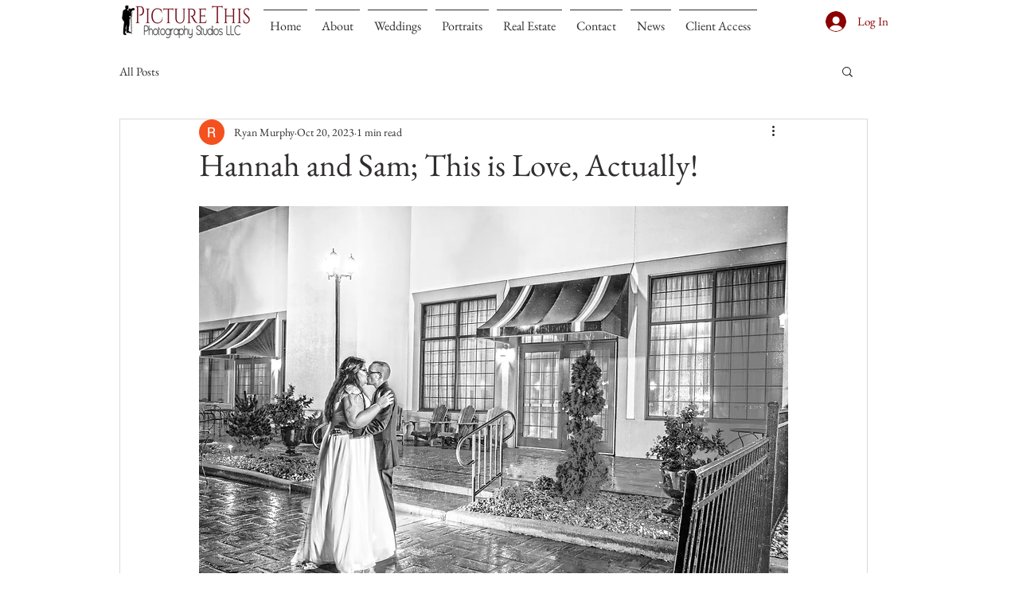

--- FILE ---
content_type: text/css; charset=utf-8
request_url: https://www.picturethiswi.com/_serverless/pro-gallery-css-v4-server/layoutCss?ver=2&id=80dt8-not-scoped&items=3300_3072_2050%7C3522_3072_4603%7C3275_3072_4602%7C3572_3072_4602%7C3720_3072_4603%7C3364_3072_4603%7C3574_3072_2050%7C3492_3072_4602%7C3481_3072_2050%7C3666_3072_2050%7C3304_3072_4603%7C3407_3072_2051%7C3527_3072_2051%7C3338_3072_4603%7C3429_3072_4603%7C3608_3072_2050%7C3675_3072_4603%7C3475_3072_2050%7C3638_3072_2050%7C3569_3072_2050&container=914.8125_740_2428.640625_720&options=gallerySizeType:px%7CenableInfiniteScroll:true%7CtitlePlacement:SHOW_ON_HOVER%7CimageMargin:5%7CisVertical:false%7CgridStyle:0%7CgalleryLayout:1%7CnumberOfImagesPerRow:0%7CgallerySizePx:300%7CcubeType:fill%7CgalleryThumbnailsAlignment:none
body_size: -71
content:
#pro-gallery-80dt8-not-scoped [data-hook="item-container"][data-idx="0"].gallery-item-container{opacity: 1 !important;display: block !important;transition: opacity .2s ease !important;top: 0px !important;left: 0px !important;right: auto !important;height: 339px !important;width: 509px !important;} #pro-gallery-80dt8-not-scoped [data-hook="item-container"][data-idx="0"] .gallery-item-common-info-outer{height: 100% !important;} #pro-gallery-80dt8-not-scoped [data-hook="item-container"][data-idx="0"] .gallery-item-common-info{height: 100% !important;width: 100% !important;} #pro-gallery-80dt8-not-scoped [data-hook="item-container"][data-idx="0"] .gallery-item-wrapper{width: 509px !important;height: 339px !important;margin: 0 !important;} #pro-gallery-80dt8-not-scoped [data-hook="item-container"][data-idx="0"] .gallery-item-content{width: 509px !important;height: 339px !important;margin: 0px 0px !important;opacity: 1 !important;} #pro-gallery-80dt8-not-scoped [data-hook="item-container"][data-idx="0"] .gallery-item-hover{width: 509px !important;height: 339px !important;opacity: 1 !important;} #pro-gallery-80dt8-not-scoped [data-hook="item-container"][data-idx="0"] .item-hover-flex-container{width: 509px !important;height: 339px !important;margin: 0px 0px !important;opacity: 1 !important;} #pro-gallery-80dt8-not-scoped [data-hook="item-container"][data-idx="0"] .gallery-item-wrapper img{width: 100% !important;height: 100% !important;opacity: 1 !important;} #pro-gallery-80dt8-not-scoped [data-hook="item-container"][data-idx="1"].gallery-item-container{opacity: 1 !important;display: block !important;transition: opacity .2s ease !important;top: 0px !important;left: 514px !important;right: auto !important;height: 339px !important;width: 226px !important;} #pro-gallery-80dt8-not-scoped [data-hook="item-container"][data-idx="1"] .gallery-item-common-info-outer{height: 100% !important;} #pro-gallery-80dt8-not-scoped [data-hook="item-container"][data-idx="1"] .gallery-item-common-info{height: 100% !important;width: 100% !important;} #pro-gallery-80dt8-not-scoped [data-hook="item-container"][data-idx="1"] .gallery-item-wrapper{width: 226px !important;height: 339px !important;margin: 0 !important;} #pro-gallery-80dt8-not-scoped [data-hook="item-container"][data-idx="1"] .gallery-item-content{width: 226px !important;height: 339px !important;margin: 0px 0px !important;opacity: 1 !important;} #pro-gallery-80dt8-not-scoped [data-hook="item-container"][data-idx="1"] .gallery-item-hover{width: 226px !important;height: 339px !important;opacity: 1 !important;} #pro-gallery-80dt8-not-scoped [data-hook="item-container"][data-idx="1"] .item-hover-flex-container{width: 226px !important;height: 339px !important;margin: 0px 0px !important;opacity: 1 !important;} #pro-gallery-80dt8-not-scoped [data-hook="item-container"][data-idx="1"] .gallery-item-wrapper img{width: 100% !important;height: 100% !important;opacity: 1 !important;} #pro-gallery-80dt8-not-scoped [data-hook="item-container"][data-idx="2"].gallery-item-container{opacity: 1 !important;display: block !important;transition: opacity .2s ease !important;top: 344px !important;left: 0px !important;right: auto !important;height: 272px !important;width: 181px !important;} #pro-gallery-80dt8-not-scoped [data-hook="item-container"][data-idx="2"] .gallery-item-common-info-outer{height: 100% !important;} #pro-gallery-80dt8-not-scoped [data-hook="item-container"][data-idx="2"] .gallery-item-common-info{height: 100% !important;width: 100% !important;} #pro-gallery-80dt8-not-scoped [data-hook="item-container"][data-idx="2"] .gallery-item-wrapper{width: 181px !important;height: 272px !important;margin: 0 !important;} #pro-gallery-80dt8-not-scoped [data-hook="item-container"][data-idx="2"] .gallery-item-content{width: 181px !important;height: 272px !important;margin: 0px 0px !important;opacity: 1 !important;} #pro-gallery-80dt8-not-scoped [data-hook="item-container"][data-idx="2"] .gallery-item-hover{width: 181px !important;height: 272px !important;opacity: 1 !important;} #pro-gallery-80dt8-not-scoped [data-hook="item-container"][data-idx="2"] .item-hover-flex-container{width: 181px !important;height: 272px !important;margin: 0px 0px !important;opacity: 1 !important;} #pro-gallery-80dt8-not-scoped [data-hook="item-container"][data-idx="2"] .gallery-item-wrapper img{width: 100% !important;height: 100% !important;opacity: 1 !important;} #pro-gallery-80dt8-not-scoped [data-hook="item-container"][data-idx="3"]{display: none !important;} #pro-gallery-80dt8-not-scoped [data-hook="item-container"][data-idx="4"]{display: none !important;} #pro-gallery-80dt8-not-scoped [data-hook="item-container"][data-idx="5"]{display: none !important;} #pro-gallery-80dt8-not-scoped [data-hook="item-container"][data-idx="6"]{display: none !important;} #pro-gallery-80dt8-not-scoped [data-hook="item-container"][data-idx="7"]{display: none !important;} #pro-gallery-80dt8-not-scoped [data-hook="item-container"][data-idx="8"]{display: none !important;} #pro-gallery-80dt8-not-scoped [data-hook="item-container"][data-idx="9"]{display: none !important;} #pro-gallery-80dt8-not-scoped [data-hook="item-container"][data-idx="10"]{display: none !important;} #pro-gallery-80dt8-not-scoped [data-hook="item-container"][data-idx="11"]{display: none !important;} #pro-gallery-80dt8-not-scoped [data-hook="item-container"][data-idx="12"]{display: none !important;} #pro-gallery-80dt8-not-scoped [data-hook="item-container"][data-idx="13"]{display: none !important;} #pro-gallery-80dt8-not-scoped [data-hook="item-container"][data-idx="14"]{display: none !important;} #pro-gallery-80dt8-not-scoped [data-hook="item-container"][data-idx="15"]{display: none !important;} #pro-gallery-80dt8-not-scoped [data-hook="item-container"][data-idx="16"]{display: none !important;} #pro-gallery-80dt8-not-scoped [data-hook="item-container"][data-idx="17"]{display: none !important;} #pro-gallery-80dt8-not-scoped [data-hook="item-container"][data-idx="18"]{display: none !important;} #pro-gallery-80dt8-not-scoped [data-hook="item-container"][data-idx="19"]{display: none !important;} #pro-gallery-80dt8-not-scoped .pro-gallery-prerender{height:2838.2412640490415px !important;}#pro-gallery-80dt8-not-scoped {height:2838.2412640490415px !important; width:740px !important;}#pro-gallery-80dt8-not-scoped .pro-gallery-margin-container {height:2838.2412640490415px !important;}#pro-gallery-80dt8-not-scoped .pro-gallery {height:2838.2412640490415px !important; width:740px !important;}#pro-gallery-80dt8-not-scoped .pro-gallery-parent-container {height:2838.2412640490415px !important; width:745px !important;}